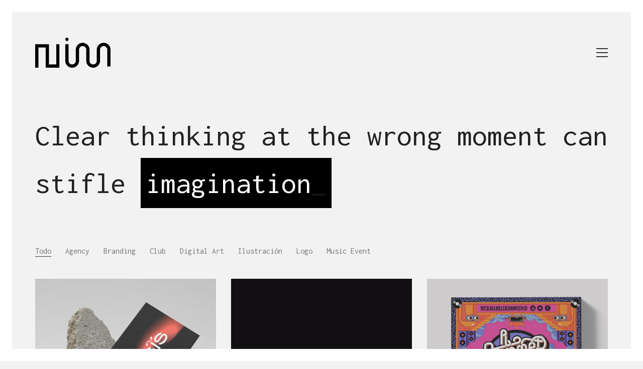

--- FILE ---
content_type: text/html; charset=UTF-8
request_url: https://naranjaimpar.com/
body_size: 18520
content:
<!DOCTYPE html>

<html class="no-js" lang="es">
<head>
    <meta charset="UTF-8">
    <meta name="viewport" content="width=device-width, initial-scale=1.0">

	<title>Portfolio Naranja Impar &#8211; Portfolio de Naranja</title>
<link rel="preconnect" href="https://fonts.googleapis.com">
<link rel="preconnect" href="https://fonts.gstatic.com" crossorigin>
<link rel="preload" href="https://fonts.gstatic.com/s/inconsolata/v21/QldgNThLqRwH-OJ1UHjlKENVzkWGVkL3GZQmAwLYxYWI2qfdm7Lpp4U8WR32kXWdycuJDA.woff" as="font" type="font/woff" crossorigin>
<link rel="preload" href="https://fonts.gstatic.com/s/unicaone/v8/DPEuYwWHyAYGVTSmalsRcd3emkUrFQ.woff2" as="font" type="font/woff2" crossorigin>
<meta name='robots' content='max-image-preview:large' />
<link rel='dns-prefetch' href='//fonts.googleapis.com' />
<link rel="alternate" type="application/rss+xml" title="Portfolio Naranja Impar &raquo; Feed" href="https://naranjaimpar.com/feed/" />
<link rel="alternate" type="application/rss+xml" title="Portfolio Naranja Impar &raquo; Feed de los comentarios" href="https://naranjaimpar.com/comments/feed/" />
<link rel="alternate" type="application/rss+xml" title="Portfolio Naranja Impar &raquo; Comentario Home del feed" href="https://naranjaimpar.com/home/feed/" />
<link rel="alternate" title="oEmbed (JSON)" type="application/json+oembed" href="https://naranjaimpar.com/wp-json/oembed/1.0/embed?url=https%3A%2F%2Fnaranjaimpar.com%2F" />
<link rel="alternate" title="oEmbed (XML)" type="text/xml+oembed" href="https://naranjaimpar.com/wp-json/oembed/1.0/embed?url=https%3A%2F%2Fnaranjaimpar.com%2F&#038;format=xml" />
    <meta property="og:type" content="article">
    <meta property="og:title" content="Home">
    <meta property="og:url" content="https://naranjaimpar.com/">
    <meta property="og:site_name" content="Portfolio Naranja Impar">

	
	        <meta property="og:image" content="https://naranjaimpar.com/wp-content/uploads/Portfolio-Naranja-Impar.jpg">
        <link itemprop="image" href="https://naranjaimpar.com/wp-content/uploads/Portfolio-Naranja-Impar.jpg">

		            <!--
		  <PageMap>
		    <DataObject type="thumbnail">
		      <Attribute name="src" value="https://naranjaimpar.com/wp-content/uploads/Portfolio-Naranja-Impar-150x150.jpg"/>
		      <Attribute name="width" value="150"/>
		      <Attribute name="height" value="150"/>
		    </DataObject>
		  </PageMap>
		-->
		
	<style id='wp-img-auto-sizes-contain-inline-css'>
img:is([sizes=auto i],[sizes^="auto," i]){contain-intrinsic-size:3000px 1500px}
/*# sourceURL=wp-img-auto-sizes-contain-inline-css */
</style>
<link rel='stylesheet' id='layerslider-css' href='https://naranjaimpar.com/wp-content/plugins/LayerSlider/assets/static/layerslider/css/layerslider.css?ver=7.7.11' media='all' />
<style id='wp-emoji-styles-inline-css'>

	img.wp-smiley, img.emoji {
		display: inline !important;
		border: none !important;
		box-shadow: none !important;
		height: 1em !important;
		width: 1em !important;
		margin: 0 0.07em !important;
		vertical-align: -0.1em !important;
		background: none !important;
		padding: 0 !important;
	}
/*# sourceURL=wp-emoji-styles-inline-css */
</style>
<style id='wp-block-library-inline-css'>
:root{--wp-block-synced-color:#7a00df;--wp-block-synced-color--rgb:122,0,223;--wp-bound-block-color:var(--wp-block-synced-color);--wp-editor-canvas-background:#ddd;--wp-admin-theme-color:#007cba;--wp-admin-theme-color--rgb:0,124,186;--wp-admin-theme-color-darker-10:#006ba1;--wp-admin-theme-color-darker-10--rgb:0,107,160.5;--wp-admin-theme-color-darker-20:#005a87;--wp-admin-theme-color-darker-20--rgb:0,90,135;--wp-admin-border-width-focus:2px}@media (min-resolution:192dpi){:root{--wp-admin-border-width-focus:1.5px}}.wp-element-button{cursor:pointer}:root .has-very-light-gray-background-color{background-color:#eee}:root .has-very-dark-gray-background-color{background-color:#313131}:root .has-very-light-gray-color{color:#eee}:root .has-very-dark-gray-color{color:#313131}:root .has-vivid-green-cyan-to-vivid-cyan-blue-gradient-background{background:linear-gradient(135deg,#00d084,#0693e3)}:root .has-purple-crush-gradient-background{background:linear-gradient(135deg,#34e2e4,#4721fb 50%,#ab1dfe)}:root .has-hazy-dawn-gradient-background{background:linear-gradient(135deg,#faaca8,#dad0ec)}:root .has-subdued-olive-gradient-background{background:linear-gradient(135deg,#fafae1,#67a671)}:root .has-atomic-cream-gradient-background{background:linear-gradient(135deg,#fdd79a,#004a59)}:root .has-nightshade-gradient-background{background:linear-gradient(135deg,#330968,#31cdcf)}:root .has-midnight-gradient-background{background:linear-gradient(135deg,#020381,#2874fc)}:root{--wp--preset--font-size--normal:16px;--wp--preset--font-size--huge:42px}.has-regular-font-size{font-size:1em}.has-larger-font-size{font-size:2.625em}.has-normal-font-size{font-size:var(--wp--preset--font-size--normal)}.has-huge-font-size{font-size:var(--wp--preset--font-size--huge)}.has-text-align-center{text-align:center}.has-text-align-left{text-align:left}.has-text-align-right{text-align:right}.has-fit-text{white-space:nowrap!important}#end-resizable-editor-section{display:none}.aligncenter{clear:both}.items-justified-left{justify-content:flex-start}.items-justified-center{justify-content:center}.items-justified-right{justify-content:flex-end}.items-justified-space-between{justify-content:space-between}.screen-reader-text{border:0;clip-path:inset(50%);height:1px;margin:-1px;overflow:hidden;padding:0;position:absolute;width:1px;word-wrap:normal!important}.screen-reader-text:focus{background-color:#ddd;clip-path:none;color:#444;display:block;font-size:1em;height:auto;left:5px;line-height:normal;padding:15px 23px 14px;text-decoration:none;top:5px;width:auto;z-index:100000}html :where(.has-border-color){border-style:solid}html :where([style*=border-top-color]){border-top-style:solid}html :where([style*=border-right-color]){border-right-style:solid}html :where([style*=border-bottom-color]){border-bottom-style:solid}html :where([style*=border-left-color]){border-left-style:solid}html :where([style*=border-width]){border-style:solid}html :where([style*=border-top-width]){border-top-style:solid}html :where([style*=border-right-width]){border-right-style:solid}html :where([style*=border-bottom-width]){border-bottom-style:solid}html :where([style*=border-left-width]){border-left-style:solid}html :where(img[class*=wp-image-]){height:auto;max-width:100%}:where(figure){margin:0 0 1em}html :where(.is-position-sticky){--wp-admin--admin-bar--position-offset:var(--wp-admin--admin-bar--height,0px)}@media screen and (max-width:600px){html :where(.is-position-sticky){--wp-admin--admin-bar--position-offset:0px}}

/*# sourceURL=wp-block-library-inline-css */
</style><style id='global-styles-inline-css'>
:root{--wp--preset--aspect-ratio--square: 1;--wp--preset--aspect-ratio--4-3: 4/3;--wp--preset--aspect-ratio--3-4: 3/4;--wp--preset--aspect-ratio--3-2: 3/2;--wp--preset--aspect-ratio--2-3: 2/3;--wp--preset--aspect-ratio--16-9: 16/9;--wp--preset--aspect-ratio--9-16: 9/16;--wp--preset--color--black: #000000;--wp--preset--color--cyan-bluish-gray: #abb8c3;--wp--preset--color--white: #ffffff;--wp--preset--color--pale-pink: #f78da7;--wp--preset--color--vivid-red: #cf2e2e;--wp--preset--color--luminous-vivid-orange: #ff6900;--wp--preset--color--luminous-vivid-amber: #fcb900;--wp--preset--color--light-green-cyan: #7bdcb5;--wp--preset--color--vivid-green-cyan: #00d084;--wp--preset--color--pale-cyan-blue: #8ed1fc;--wp--preset--color--vivid-cyan-blue: #0693e3;--wp--preset--color--vivid-purple: #9b51e0;--wp--preset--gradient--vivid-cyan-blue-to-vivid-purple: linear-gradient(135deg,rgb(6,147,227) 0%,rgb(155,81,224) 100%);--wp--preset--gradient--light-green-cyan-to-vivid-green-cyan: linear-gradient(135deg,rgb(122,220,180) 0%,rgb(0,208,130) 100%);--wp--preset--gradient--luminous-vivid-amber-to-luminous-vivid-orange: linear-gradient(135deg,rgb(252,185,0) 0%,rgb(255,105,0) 100%);--wp--preset--gradient--luminous-vivid-orange-to-vivid-red: linear-gradient(135deg,rgb(255,105,0) 0%,rgb(207,46,46) 100%);--wp--preset--gradient--very-light-gray-to-cyan-bluish-gray: linear-gradient(135deg,rgb(238,238,238) 0%,rgb(169,184,195) 100%);--wp--preset--gradient--cool-to-warm-spectrum: linear-gradient(135deg,rgb(74,234,220) 0%,rgb(151,120,209) 20%,rgb(207,42,186) 40%,rgb(238,44,130) 60%,rgb(251,105,98) 80%,rgb(254,248,76) 100%);--wp--preset--gradient--blush-light-purple: linear-gradient(135deg,rgb(255,206,236) 0%,rgb(152,150,240) 100%);--wp--preset--gradient--blush-bordeaux: linear-gradient(135deg,rgb(254,205,165) 0%,rgb(254,45,45) 50%,rgb(107,0,62) 100%);--wp--preset--gradient--luminous-dusk: linear-gradient(135deg,rgb(255,203,112) 0%,rgb(199,81,192) 50%,rgb(65,88,208) 100%);--wp--preset--gradient--pale-ocean: linear-gradient(135deg,rgb(255,245,203) 0%,rgb(182,227,212) 50%,rgb(51,167,181) 100%);--wp--preset--gradient--electric-grass: linear-gradient(135deg,rgb(202,248,128) 0%,rgb(113,206,126) 100%);--wp--preset--gradient--midnight: linear-gradient(135deg,rgb(2,3,129) 0%,rgb(40,116,252) 100%);--wp--preset--font-size--small: 13px;--wp--preset--font-size--medium: 20px;--wp--preset--font-size--large: 36px;--wp--preset--font-size--x-large: 42px;--wp--preset--spacing--20: 0.44rem;--wp--preset--spacing--30: 0.67rem;--wp--preset--spacing--40: 1rem;--wp--preset--spacing--50: 1.5rem;--wp--preset--spacing--60: 2.25rem;--wp--preset--spacing--70: 3.38rem;--wp--preset--spacing--80: 5.06rem;--wp--preset--shadow--natural: 6px 6px 9px rgba(0, 0, 0, 0.2);--wp--preset--shadow--deep: 12px 12px 50px rgba(0, 0, 0, 0.4);--wp--preset--shadow--sharp: 6px 6px 0px rgba(0, 0, 0, 0.2);--wp--preset--shadow--outlined: 6px 6px 0px -3px rgb(255, 255, 255), 6px 6px rgb(0, 0, 0);--wp--preset--shadow--crisp: 6px 6px 0px rgb(0, 0, 0);}:where(.is-layout-flex){gap: 0.5em;}:where(.is-layout-grid){gap: 0.5em;}body .is-layout-flex{display: flex;}.is-layout-flex{flex-wrap: wrap;align-items: center;}.is-layout-flex > :is(*, div){margin: 0;}body .is-layout-grid{display: grid;}.is-layout-grid > :is(*, div){margin: 0;}:where(.wp-block-columns.is-layout-flex){gap: 2em;}:where(.wp-block-columns.is-layout-grid){gap: 2em;}:where(.wp-block-post-template.is-layout-flex){gap: 1.25em;}:where(.wp-block-post-template.is-layout-grid){gap: 1.25em;}.has-black-color{color: var(--wp--preset--color--black) !important;}.has-cyan-bluish-gray-color{color: var(--wp--preset--color--cyan-bluish-gray) !important;}.has-white-color{color: var(--wp--preset--color--white) !important;}.has-pale-pink-color{color: var(--wp--preset--color--pale-pink) !important;}.has-vivid-red-color{color: var(--wp--preset--color--vivid-red) !important;}.has-luminous-vivid-orange-color{color: var(--wp--preset--color--luminous-vivid-orange) !important;}.has-luminous-vivid-amber-color{color: var(--wp--preset--color--luminous-vivid-amber) !important;}.has-light-green-cyan-color{color: var(--wp--preset--color--light-green-cyan) !important;}.has-vivid-green-cyan-color{color: var(--wp--preset--color--vivid-green-cyan) !important;}.has-pale-cyan-blue-color{color: var(--wp--preset--color--pale-cyan-blue) !important;}.has-vivid-cyan-blue-color{color: var(--wp--preset--color--vivid-cyan-blue) !important;}.has-vivid-purple-color{color: var(--wp--preset--color--vivid-purple) !important;}.has-black-background-color{background-color: var(--wp--preset--color--black) !important;}.has-cyan-bluish-gray-background-color{background-color: var(--wp--preset--color--cyan-bluish-gray) !important;}.has-white-background-color{background-color: var(--wp--preset--color--white) !important;}.has-pale-pink-background-color{background-color: var(--wp--preset--color--pale-pink) !important;}.has-vivid-red-background-color{background-color: var(--wp--preset--color--vivid-red) !important;}.has-luminous-vivid-orange-background-color{background-color: var(--wp--preset--color--luminous-vivid-orange) !important;}.has-luminous-vivid-amber-background-color{background-color: var(--wp--preset--color--luminous-vivid-amber) !important;}.has-light-green-cyan-background-color{background-color: var(--wp--preset--color--light-green-cyan) !important;}.has-vivid-green-cyan-background-color{background-color: var(--wp--preset--color--vivid-green-cyan) !important;}.has-pale-cyan-blue-background-color{background-color: var(--wp--preset--color--pale-cyan-blue) !important;}.has-vivid-cyan-blue-background-color{background-color: var(--wp--preset--color--vivid-cyan-blue) !important;}.has-vivid-purple-background-color{background-color: var(--wp--preset--color--vivid-purple) !important;}.has-black-border-color{border-color: var(--wp--preset--color--black) !important;}.has-cyan-bluish-gray-border-color{border-color: var(--wp--preset--color--cyan-bluish-gray) !important;}.has-white-border-color{border-color: var(--wp--preset--color--white) !important;}.has-pale-pink-border-color{border-color: var(--wp--preset--color--pale-pink) !important;}.has-vivid-red-border-color{border-color: var(--wp--preset--color--vivid-red) !important;}.has-luminous-vivid-orange-border-color{border-color: var(--wp--preset--color--luminous-vivid-orange) !important;}.has-luminous-vivid-amber-border-color{border-color: var(--wp--preset--color--luminous-vivid-amber) !important;}.has-light-green-cyan-border-color{border-color: var(--wp--preset--color--light-green-cyan) !important;}.has-vivid-green-cyan-border-color{border-color: var(--wp--preset--color--vivid-green-cyan) !important;}.has-pale-cyan-blue-border-color{border-color: var(--wp--preset--color--pale-cyan-blue) !important;}.has-vivid-cyan-blue-border-color{border-color: var(--wp--preset--color--vivid-cyan-blue) !important;}.has-vivid-purple-border-color{border-color: var(--wp--preset--color--vivid-purple) !important;}.has-vivid-cyan-blue-to-vivid-purple-gradient-background{background: var(--wp--preset--gradient--vivid-cyan-blue-to-vivid-purple) !important;}.has-light-green-cyan-to-vivid-green-cyan-gradient-background{background: var(--wp--preset--gradient--light-green-cyan-to-vivid-green-cyan) !important;}.has-luminous-vivid-amber-to-luminous-vivid-orange-gradient-background{background: var(--wp--preset--gradient--luminous-vivid-amber-to-luminous-vivid-orange) !important;}.has-luminous-vivid-orange-to-vivid-red-gradient-background{background: var(--wp--preset--gradient--luminous-vivid-orange-to-vivid-red) !important;}.has-very-light-gray-to-cyan-bluish-gray-gradient-background{background: var(--wp--preset--gradient--very-light-gray-to-cyan-bluish-gray) !important;}.has-cool-to-warm-spectrum-gradient-background{background: var(--wp--preset--gradient--cool-to-warm-spectrum) !important;}.has-blush-light-purple-gradient-background{background: var(--wp--preset--gradient--blush-light-purple) !important;}.has-blush-bordeaux-gradient-background{background: var(--wp--preset--gradient--blush-bordeaux) !important;}.has-luminous-dusk-gradient-background{background: var(--wp--preset--gradient--luminous-dusk) !important;}.has-pale-ocean-gradient-background{background: var(--wp--preset--gradient--pale-ocean) !important;}.has-electric-grass-gradient-background{background: var(--wp--preset--gradient--electric-grass) !important;}.has-midnight-gradient-background{background: var(--wp--preset--gradient--midnight) !important;}.has-small-font-size{font-size: var(--wp--preset--font-size--small) !important;}.has-medium-font-size{font-size: var(--wp--preset--font-size--medium) !important;}.has-large-font-size{font-size: var(--wp--preset--font-size--large) !important;}.has-x-large-font-size{font-size: var(--wp--preset--font-size--x-large) !important;}
/*# sourceURL=global-styles-inline-css */
</style>

<style id='classic-theme-styles-inline-css'>
/*! This file is auto-generated */
.wp-block-button__link{color:#fff;background-color:#32373c;border-radius:9999px;box-shadow:none;text-decoration:none;padding:calc(.667em + 2px) calc(1.333em + 2px);font-size:1.125em}.wp-block-file__button{background:#32373c;color:#fff;text-decoration:none}
/*# sourceURL=/wp-includes/css/classic-themes.min.css */
</style>
<link rel='stylesheet' id='ct.sizeguide.css-css' href='https://naranjaimpar.com/wp-content/plugins/ct-size-guide/assets/css/ct.sizeguide.css?ver=6.9' media='all' />
<link rel='stylesheet' id='ct.sizeguide.style.css-css' href='https://naranjaimpar.com/wp-content/plugins/ct-size-guide/assets/css/ct.sizeguide.style1.css?ver=6.9' media='all' />
<link rel='stylesheet' id='magnific.popup.css-css' href='https://naranjaimpar.com/wp-content/plugins/ct-size-guide/assets/css/magnific.popup.css?ver=6.9' media='all' />
<link rel='stylesheet' id='ct.sizeguide.icon.css-css' href='https://naranjaimpar.com/wp-content/plugins/ct-size-guide/assets/css/ct.sizeguide.icon.css?ver=6.9' media='all' />
<link rel='stylesheet' id='ct.sizeguide.fontawesome.css-css' href='https://naranjaimpar.com/wp-content/plugins/ct-size-guide/assets/css/font-awesome.min.css?ver=6.9' media='all' />
<link rel='stylesheet' id='ct.sizeguide.fontawesome.iconfield.css-css' href='https://naranjaimpar.com/wp-content/plugins/ct-size-guide/assets/css/fa-icon-field.css?ver=6.9' media='all' />
<link rel='stylesheet' id='js_composer_front-css' href='https://naranjaimpar.com/wp-content/plugins/js_composer/assets/css/js_composer.min.css?ver=7.0' media='all' />
<link rel='stylesheet' id='kalium-bootstrap-css-css' href='https://naranjaimpar.com/wp-content/themes/kalium/assets/css/bootstrap.min.css?ver=3.10.001' media='all' />
<link rel='stylesheet' id='kalium-theme-base-css-css' href='https://naranjaimpar.com/wp-content/themes/kalium/assets/css/base.min.css?ver=3.10.001' media='all' />
<link rel='stylesheet' id='kalium-theme-style-new-css-css' href='https://naranjaimpar.com/wp-content/themes/kalium/assets/css/new/style.min.css?ver=3.10.001' media='all' />
<link rel='stylesheet' id='kalium-theme-other-css-css' href='https://naranjaimpar.com/wp-content/themes/kalium/assets/css/other.min.css?ver=3.10.001' media='all' />
<link rel='stylesheet' id='kalium-theme-portfolio-css-css' href='https://naranjaimpar.com/wp-content/themes/kalium/assets/css/portfolio.min.css?ver=3.10.001' media='all' />
<link rel='stylesheet' id='kalium-style-css-css' href='https://naranjaimpar.com/wp-content/themes/kalium/style.css?ver=3.10.001' media='all' />
<link rel='stylesheet' id='custom-skin-css' href='https://naranjaimpar.com/wp-content/themes/kalium-child-agency/custom-skin.css?ver=37159ea800bcad321bb0f5534ca72337' media='all' />
<link rel='stylesheet' id='kalium-child-css' href='https://naranjaimpar.com/wp-content/themes/kalium-child-agency/style.css?ver=6.9' media='all' />
<link rel='stylesheet' id='typolab-inconsolata-font-font-1-css' href='https://fonts.googleapis.com/css2?family=Inconsolata&#038;display=swap&#038;ver=3.10' media='all' />
<link rel='stylesheet' id='typolab-unica-one-font-font-2-css' href='https://fonts.googleapis.com/css2?family=Unica+One&#038;display=swap&#038;ver=3.10' media='all' />
    <script type="text/javascript">
		var ajaxurl = ajaxurl || 'https://naranjaimpar.com/wp-admin/admin-ajax.php';
		    </script>
	
<style data-custom-selectors>body, p{font-family:"Inconsolata";font-style:normal;font-weight:normal}.wpb_wrapper .auto-type-element{font-family:"Inconsolata";font-style:normal;font-weight:normal;font-size:60px}@media screen and (max-width:768px){.wpb_wrapper .auto-type-element{font-size:30px}}</style>
<style data-custom-selectors>h1, .h1, .page-heading h1, h2, .h2, .page-heading h2, h3, .h3, .page-heading h3, h4, .h4, .page-heading h4, h5, .h5, .page-heading h5, h6, .h6, .page-heading h6{font-family:"Unica One";font-style:normal;font-weight:normal;text-transform:uppercase}.button{font-family:"Unica One";font-style:normal;font-weight:normal;text-transform:uppercase}.blog-posts .post-item .post-details .post-title{font-family:"Unica One";font-style:normal;font-weight:normal;text-transform:uppercase;font-size:28px}.post-navigation--label strong{font-family:"Unica One";font-style:normal;font-weight:normal;text-transform:uppercase}.single-post .post .post-share-networks .share-title{font-family:"Unica One";font-style:normal;font-weight:normal;text-transform:uppercase}</style><script type="text/javascript" src="https://naranjaimpar.com/wp-includes/js/jquery/jquery.min.js?ver=3.7.1" id="jquery-core-js"></script>
<script type="text/javascript" src="https://naranjaimpar.com/wp-content/plugins/enable-jquery-migrate-helper/js/jquery-migrate/jquery-migrate-3.4.1-wp.js?ver=3.4.1-wp" id="jquery-migrate-js"></script>
<script type="text/javascript" src="https://naranjaimpar.com/wp-content/plugins/ct-size-guide/assets/js/magnific.popup.js?ver=6.9" id="magnific.popup.js-js"></script>
<script type="text/javascript" src="https://naranjaimpar.com/wp-content/plugins/ct-size-guide/assets/js/ct.sg.front.js?ver=6.9" id="ct.sg.front.js-js"></script>
<script></script><meta name="generator" content="Powered by LayerSlider 7.7.11 - Build Heros, Sliders, and Popups. Create Animations and Beautiful, Rich Web Content as Easy as Never Before on WordPress." />
<!-- LayerSlider updates and docs at: https://layerslider.com -->
<link rel="https://api.w.org/" href="https://naranjaimpar.com/wp-json/" /><link rel="alternate" title="JSON" type="application/json" href="https://naranjaimpar.com/wp-json/wp/v2/pages/3379" /><link rel="EditURI" type="application/rsd+xml" title="RSD" href="https://naranjaimpar.com/xmlrpc.php?rsd" />
<meta name="generator" content="WordPress 6.9" />
<link rel="canonical" href="https://naranjaimpar.com/" />
<link rel='shortlink' href='https://naranjaimpar.com/' />

        <script type="text/javascript">
            var jQueryMigrateHelperHasSentDowngrade = false;

			window.onerror = function( msg, url, line, col, error ) {
				// Break out early, do not processing if a downgrade reqeust was already sent.
				if ( jQueryMigrateHelperHasSentDowngrade ) {
					return true;
                }

				var xhr = new XMLHttpRequest();
				var nonce = '66dafa763d';
				var jQueryFunctions = [
					'andSelf',
					'browser',
					'live',
					'boxModel',
					'support.boxModel',
					'size',
					'swap',
					'clean',
					'sub',
                ];
				var match_pattern = /\)\.(.+?) is not a function/;
                var erroredFunction = msg.match( match_pattern );

                // If there was no matching functions, do not try to downgrade.
                if ( null === erroredFunction || typeof erroredFunction !== 'object' || typeof erroredFunction[1] === "undefined" || -1 === jQueryFunctions.indexOf( erroredFunction[1] ) ) {
                    return true;
                }

                // Set that we've now attempted a downgrade request.
                jQueryMigrateHelperHasSentDowngrade = true;

				xhr.open( 'POST', 'https://naranjaimpar.com/wp-admin/admin-ajax.php' );
				xhr.setRequestHeader( 'Content-Type', 'application/x-www-form-urlencoded' );
				xhr.onload = function () {
					var response,
                        reload = false;

					if ( 200 === xhr.status ) {
                        try {
                        	response = JSON.parse( xhr.response );

                        	reload = response.data.reload;
                        } catch ( e ) {
                        	reload = false;
                        }
                    }

					// Automatically reload the page if a deprecation caused an automatic downgrade, ensure visitors get the best possible experience.
					if ( reload ) {
						location.reload();
                    }
				};

				xhr.send( encodeURI( 'action=jquery-migrate-downgrade-version&_wpnonce=' + nonce ) );

				// Suppress error alerts in older browsers
				return true;
			}
        </script>

							<link rel="shortcut icon" href="https://naranjaimpar.com/wp-content/uploads/Naranja-Impar-FAV-64x64-1.png">
							<link rel="apple-touch-icon" href="https://naranjaimpar.com/wp-content/uploads/Naranja-Impar-FAV-114x114-1.png">
			<link rel="apple-touch-icon" sizes="180x180" href="https://naranjaimpar.com/wp-content/uploads/Naranja-Impar-FAV-114x114-1.png">
				<script>var mobile_menu_breakpoint = 768;</script><style data-appended-custom-css="true">@media screen and (min-width:769px) { .mobile-menu-wrapper,.mobile-menu-overlay,.header-block__item--mobile-menu-toggle {display: none;} }</style><style data-appended-custom-css="true">@media screen and (max-width:768px) { .header-block__item--standard-menu-container {display: none;} }</style><style>.recentcomments a{display:inline !important;padding:0 !important;margin:0 !important;}</style><meta name="generator" content="Powered by WPBakery Page Builder - drag and drop page builder for WordPress."/>
<style type="text/css" data-type="vc_shortcodes-custom-css">.vc_custom_1508770226721{padding-top: 40px !important;padding-bottom: 40px !important;}</style><noscript><style> .wpb_animate_when_almost_visible { opacity: 1; }</style></noscript><link rel='stylesheet' id='vc_animate-css-css' href='https://naranjaimpar.com/wp-content/plugins/js_composer/assets/lib/bower/animate-css/animate.min.css?ver=7.0' media='all' />
<link rel='stylesheet' id='kalium-fontawesome-css-css' href='https://naranjaimpar.com/wp-content/themes/kalium/assets/vendors/font-awesome/css/all.min.css?ver=3.10.001' media='all' />
</head>
<body class="home wp-singular page-template-default page page-id-3379 wp-theme-kalium wp-child-theme-kalium-child-agency has-page-borders has-fixed-footer wpb-js-composer js-comp-ver-7.0 vc_responsive">

<style data-appended-custom-css="true">.page-border > .top-border, .page-border > .right-border, .page-border > .bottom-border, .page-border > .left-border {padding: 12px; background: #ffffff !important;}</style><style data-appended-custom-css="true">@media screen and (min-width: 768px) { body > .wrapper, .top-menu-container, .portfolio-description-container, .single-portfolio-holder .portfolio-navigation, .portfolio-slider-nav, .site-footer, .woocommerce-demo-store .woocommerce-store-notice, .fullscreen-menu-footer {margin: 24px;} }</style><style data-appended-custom-css="true">@media screen and (min-width: 992px) { .site-footer.fixed-footer {left: 24px; right: 24px;} }</style><style data-appended-custom-css="true">.main-header.fullwidth-header, demo_store, .nivo-lightbox-theme-default .nivo-lightbox-close {margin-left: 24px; margin-right: 24px;}</style><style data-appended-custom-css="true">.nivo-lightbox-theme-default .nivo-lightbox-close {margin-top: 24px; margin-top: 24px;}</style><style data-appended-custom-css="true">body {height: calc(100% - 48px); min-height: calc(100% - 48px);}</style><style data-appended-custom-css="true">.has-page-borders.has-fixed-footer .wrapper {min-height: calc(100vh - 48px);}</style><div class="page-border" data-wow-duration="0.7s" data-wow-delay="0.2s">
	<div class="top-border"></div>
	<div class="right-border"></div>
	<div class="bottom-border"></div>
	<div class="left-border"></div>
</div>
<div class="mobile-menu-wrapper mobile-menu-fullscreen">

    <div class="mobile-menu-container">

		<ul id="menu-main-menu" class="menu"><li id="menu-item-4907" class="menu-item menu-item-type-post_type menu-item-object-page menu-item-home current-menu-item page_item page-item-3379 current_page_item menu-item-4907"><a href="https://naranjaimpar.com/" aria-current="page">Home</a></li>
<li id="menu-item-3587" class="menu-item menu-item-type-post_type menu-item-object-page menu-item-3587"><a href="https://naranjaimpar.com/portfolio/">Portfolio</a></li>
<li id="menu-item-4909" class="menu-item menu-item-type-post_type menu-item-object-page menu-item-4909"><a href="https://naranjaimpar.com/clients/">Clients</a></li>
<li id="menu-item-4272" class="menu-item menu-item-type-post_type menu-item-object-page menu-item-4272"><a href="https://naranjaimpar.com/about-me/">About Me</a></li>
<li id="menu-item-4912" class="menu-item menu-item-type-post_type menu-item-object-page menu-item-4912"><a href="https://naranjaimpar.com/contact/">Contact</a></li>
</ul>
		            <form role="search" method="get" class="search-form" action="https://naranjaimpar.com/">
                <input type="search" class="search-field" placeholder="Buscar..." value="" name="s" id="search_mobile_inp"/>

                <label for="search_mobile_inp">
                    <i class="fa fa-search"></i>
                </label>

                <input type="submit" class="search-submit" value="Ir"/>
            </form>
		
		            <a href="#" class="mobile-menu-close-link toggle-bars exit menu-skin-light">
				        <span class="toggle-bars__column">
            <span class="toggle-bars__bar-lines">
                <span class="toggle-bars__bar-line toggle-bars__bar-line--top"></span>
                <span class="toggle-bars__bar-line toggle-bars__bar-line--middle"></span>
                <span class="toggle-bars__bar-line toggle-bars__bar-line--bottom"></span>
            </span>
        </span>
		            </a>
		
		
    </div>

</div>

<div class="mobile-menu-overlay"></div><div class="sidebar-menu-wrapper menu-type-sidebar-menu sidebar-alignment-right menu-skin-main">
	<div class="sidebar-menu-container">
		
		<a class="sidebar-menu-close" href="#"></a>
		
				<div class="sidebar-main-menu">
			<nav class="nav-container-main-menu"><ul id="menu-main-menu-1" class="menu"><li class="menu-item menu-item-type-post_type menu-item-object-page menu-item-home current-menu-item page_item page-item-3379 current_page_item menu-item-4907"><a href="https://naranjaimpar.com/" aria-current="page"><span>Home</span></a></li>
<li class="menu-item menu-item-type-post_type menu-item-object-page menu-item-3587"><a href="https://naranjaimpar.com/portfolio/"><span>Portfolio</span></a></li>
<li class="menu-item menu-item-type-post_type menu-item-object-page menu-item-4909"><a href="https://naranjaimpar.com/clients/"><span>Clients</span></a></li>
<li class="menu-item menu-item-type-post_type menu-item-object-page menu-item-4272"><a href="https://naranjaimpar.com/about-me/"><span>About Me</span></a></li>
<li class="menu-item menu-item-type-post_type menu-item-object-page menu-item-4912"><a href="https://naranjaimpar.com/contact/"><span>Contact</span></a></li>
</ul></nav>		</div>
				
				<div class="sidebar-menu-widgets blog-sidebar">
			<div id="search-3" class="widget widget_search"><div class="widget_search widget">
    <form role="search" method="get" class="search-form search-bar" action="https://naranjaimpar.com">
        <label>
            <span class="screen-reader-text">Search for:</span>
            <input type="search" class="form-control search-field" placeholder="Buscar..." value="" name="s" title="Search for:"/>
        </label>
        <input type="submit" class="search-submit go-button" value="Ir"/>
    </form>
</div>
</div>		</div>
				
	</div>
</div>

<div class="sidebar-menu-disabler"></div>
<div class="wrapper" id="main-wrapper">

	    <header class="site-header main-header menu-type-sidebar-menu">

		<div class="header-block">

	
	<div class="header-block__row-container container">

		<div class="header-block__row header-block__row--main">
			        <div class="header-block__column header-block__logo header-block--auto-grow">
			<style data-appended-custom-css="true">.logo-image {width:150px;height:61px;}</style>    <a href="https://naranjaimpar.com" class="header-logo logo-image">
		            <img src="https://naranjaimpar.com/wp-content/uploads/2020/07/Logo-NARANJA-IMPAR_v2.png" class="main-logo" width="150" height="61" alt="Portfolio Naranja Impar"/>
		    </a>
        </div>
		        <div class="header-block__column header-block--content-right header-block--align-right">

            <div class="header-block__items-row">
				<div class="header-block__item header-block__item--type-open-sidebar-menu"><a href="#" class="toggle-bars menu-skin-main" aria-label="Toggle navigation" data-action="sidebar-menu">        <span class="toggle-bars__column">
            <span class="toggle-bars__bar-lines">
                <span class="toggle-bars__bar-line toggle-bars__bar-line--top"></span>
                <span class="toggle-bars__bar-line toggle-bars__bar-line--middle"></span>
                <span class="toggle-bars__bar-line toggle-bars__bar-line--bottom"></span>
            </span>
        </span>
		</a></div>            </div>

        </div>
				</div>

	</div>

	
</div>

    </header>

    <div class="vc-container">
		<section class="wpb-content-wrapper"><div class="vc-row-container container"><div class="vc_row wpb_row vc_row-fluid"><div class="wpb_column vc_column_container vc_col-sm-12"><div class="vc_column-inner vc_custom_1508770226721"><div class="wpb_wrapper"><div class="auto-type-element ">
	Clear thinking at the
wrong moment can stifle <span class="block"><div class="lab-autotype-text-entry" id="el_696afb16e29b3"></div></span></div>

<script type="text/javascript">
	jQuery( document ).ready( function( $ ) {
		
		jQuery("#el_696afb16e29b3").typed({"cursorChar":"_","contentType":"html","loop":false,"loopCount":0,"typeSpeed":100,"backSpeed":50,"startDelay":300,"backDelay":500,"showCursor":true,"strings":["imagination","inspiration","talent","creativity"]});
			} );
</script>
</div></div></div></div></div><div class="vc-row-container container"><div class="vc_row wpb_row vc_row-fluid"><div class="wpb_animate_when_almost_visible wpb_fadeIn fadeIn wpb_column vc_column_container vc_col-sm-12"><div class="vc_column-inner"><div class="wpb_wrapper"><style data-appended-custom-css="true">.page-container > .row {margin: 0 -15px}</style><style data-appended-custom-css="true">.portfolio-holder.portfolio-loop-custom-item-spacing .type-portfolio[data-portfolio-item-id] {padding: 15px;}</style><style data-appended-custom-css="true">.portfolio-holder .portfolio-item.masonry-portfolio-item.has-post-thumbnail .masonry-box .masonry-thumb {margin: 15px;}</style><div id="portfolio-1-container" class="lab-portfolio-items portfolio-container-and-title portfolio-loop-layout-type-2  container">
	
	<div class="portfolio-title-holder portfolio-title-holder--update-category-descriptions">
	
	    <div class="pt-column pt-filters">
        <div class="product-filter">
            <ul class="portfolio-root-categories">
				                    <li class="portfolio-category-all active">
                        <a href="https://naranjaimpar.com/portfolio/" data-term="*" data-title="" data-term-description="">Todo</a>
                    </li>
				
				                    <li class="portfolio-category-item portfolio-category-agencia">
                        <a href="https://naranjaimpar.com/portfolio-category/agencia/"
                           data-term="agencia"  data-term-description="">Agency</a>
                    </li>
				                    <li class="portfolio-category-item portfolio-category-branding">
                        <a href="https://naranjaimpar.com/portfolio-category/branding/"
                           data-term="branding"  data-term-description="">Branding</a>
                    </li>
				                    <li class="portfolio-category-item portfolio-category-club">
                        <a href="https://naranjaimpar.com/portfolio-category/club/"
                           data-term="club"  data-term-description="">Club</a>
                    </li>
				                    <li class="portfolio-category-item portfolio-category-digital-art">
                        <a href="https://naranjaimpar.com/portfolio-category/digital-art/"
                           data-term="digital-art"  data-term-description="">Digital Art</a>
                    </li>
				                    <li class="portfolio-category-item portfolio-category-illustration">
                        <a href="https://naranjaimpar.com/portfolio-category/illustration/"
                           data-term="illustration"  data-term-description="">Ilustración</a>
                    </li>
				                    <li class="portfolio-category-item portfolio-category-logotipo">
                        <a href="https://naranjaimpar.com/portfolio-category/logotipo/"
                           data-term="logotipo"  data-term-description="">Logo</a>
                    </li>
				                    <li class="portfolio-category-item portfolio-category-music-event-club-festival">
                        <a href="https://naranjaimpar.com/portfolio-category/music-event-club-festival/"
                           data-term="music-event-club-festival"  data-term-description="">Music Event</a>
                    </li>
				            </ul>

			        </div>
    </div>
</div>	
	<div class="row">
		
				
		<div id="portfolio-1" class="portfolio-holder portfolio-type-2 sort-by-js is-masonry-layout portfolio-loop-custom-item-spacing">
			<div class="portfolio-item portfolio-item-type-2 has-padding w4 post-5132 portfolio type-portfolio status-publish has-post-thumbnail hentry portfolio_category-agencia portfolio_category-branding portfolio_category-logotipo" data-portfolio-item-id="5132" data-terms="agencia branding logotipo">

	
	
	
    <div class="item-box-container">
        <div class="item-box wow fadeInLab">
            <div class="thumb">
				                    <div class="hover-state padding hover-eff-fade-slide position-bottom-left hover-distanced hover-style-white opacity-yes">

						
                        <div class="info">
                            <h3>
                                <a href="https://naranjaimpar.com/portfolio/oasis-gran-canaria/" class="item-link" aria-label="Oasis Gran Canaria">
									Oasis Gran Canaria                                </a>
                            </h3>
							<p class="terms"><a href="https://naranjaimpar.com/portfolio-category/agencia/" data-term="agencia">
			Agency		</a>, <a href="https://naranjaimpar.com/portfolio-category/branding/" data-term="branding">
			Branding		</a>, <a href="https://naranjaimpar.com/portfolio-category/logotipo/" data-term="logotipo">
			Logo		</a></p>                        </div>
                    </div>
				
									                        <a href="https://naranjaimpar.com/portfolio/oasis-gran-canaria/" class="item-link" aria-label="Oasis Gran Canaria">
							<span class="image-placeholder" style="padding-bottom:100.00000000%;background-color:#eeeeee"><img width="655" height="655" class="attachment-portfolio-img-3 size-portfolio-img-3 img-5154 lazyload" alt="" data-src="https://naranjaimpar.com/wp-content/uploads/2023/09/COVER-OASIS-GRAN-CANARIA-naranja-impar-naranjaimpar-655x655.jpg" data-srcset="https://naranjaimpar.com/wp-content/uploads/2023/09/COVER-OASIS-GRAN-CANARIA-naranja-impar-naranjaimpar-655x655.jpg 655w, https://naranjaimpar.com/wp-content/uploads/2023/09/COVER-OASIS-GRAN-CANARIA-naranja-impar-naranjaimpar-300x300.jpg 300w, https://naranjaimpar.com/wp-content/uploads/2023/09/COVER-OASIS-GRAN-CANARIA-naranja-impar-naranjaimpar-1024x1024.jpg 1024w, https://naranjaimpar.com/wp-content/uploads/2023/09/COVER-OASIS-GRAN-CANARIA-naranja-impar-naranjaimpar-150x150.jpg 150w, https://naranjaimpar.com/wp-content/uploads/2023/09/COVER-OASIS-GRAN-CANARIA-naranja-impar-naranjaimpar-768x768.jpg 768w, https://naranjaimpar.com/wp-content/uploads/2023/09/COVER-OASIS-GRAN-CANARIA-naranja-impar-naranjaimpar-1536x1536.jpg 1536w, https://naranjaimpar.com/wp-content/uploads/2023/09/COVER-OASIS-GRAN-CANARIA-naranja-impar-naranjaimpar-2048x2048.jpg 2048w, https://naranjaimpar.com/wp-content/uploads/2023/09/COVER-OASIS-GRAN-CANARIA-naranja-impar-naranjaimpar-468x468.jpg 468w, https://naranjaimpar.com/wp-content/uploads/2023/09/COVER-OASIS-GRAN-CANARIA-naranja-impar-naranjaimpar-1612x1612.jpg 1612w, https://naranjaimpar.com/wp-content/uploads/2023/09/COVER-OASIS-GRAN-CANARIA-naranja-impar-naranjaimpar-1116x1116.jpg 1116w, https://naranjaimpar.com/wp-content/uploads/2023/09/COVER-OASIS-GRAN-CANARIA-naranja-impar-naranjaimpar-806x806.jpg 806w, https://naranjaimpar.com/wp-content/uploads/2023/09/COVER-OASIS-GRAN-CANARIA-naranja-impar-naranjaimpar-558x558.jpg 558w, https://naranjaimpar.com/wp-content/uploads/2023/09/COVER-OASIS-GRAN-CANARIA-naranja-impar-naranjaimpar-scaled-220x220.jpg 220w, https://naranjaimpar.com/wp-content/uploads/2023/09/COVER-OASIS-GRAN-CANARIA-naranja-impar-naranjaimpar-scaled-600x600.jpg 600w" data-sizes="(max-width: 655px) 100vw, 655px" /></span>                        </a>
									            </div>
        </div>
    </div>

	
</div>
<div class="portfolio-item portfolio-item-type-2 has-padding w4 post-5207 portfolio type-portfolio status-publish has-post-thumbnail hentry portfolio_category-branding portfolio_category-logotipo" data-portfolio-item-id="5207" data-terms="branding logotipo">

	
	
	
    <div class="item-box-container">
        <div class="item-box wow fadeInLab" data-wow-delay="0.15s">
            <div class="thumb">
				                    <div class="hover-state padding hover-eff-fade-slide position-bottom-left hover-distanced hover-style-white opacity-yes">

						
                        <div class="info">
                            <h3>
                                <a href="https://naranjaimpar.com/portfolio/logofolio-ii/" class="item-link" aria-label="LOGOFOLIO II">
									LOGOFOLIO II                                </a>
                            </h3>
							<p class="terms"><a href="https://naranjaimpar.com/portfolio-category/branding/" data-term="branding">
			Branding		</a>, <a href="https://naranjaimpar.com/portfolio-category/logotipo/" data-term="logotipo">
			Logo		</a></p>                        </div>
                    </div>
				
									                        <a href="https://naranjaimpar.com/portfolio/logofolio-ii/" class="item-link" aria-label="LOGOFOLIO II">
							<span class="image-placeholder" style="padding-bottom:100.00000000%;background-color:#eeeeee"><img width="1080" height="1080" class="attachment-full size-full img-5208 lazyload" alt="" data-src="https://naranjaimpar.com/wp-content/uploads/2023/09/PORTADA-WEB-LOGOTIPOS-NARANJA-IMPAR-2023_v1-01.gif" /></span>                        </a>
									            </div>
        </div>
    </div>

	
</div>
<div class="portfolio-item portfolio-item-type-2 has-padding w4 post-5182 portfolio type-portfolio status-publish has-post-thumbnail hentry portfolio_category-agencia portfolio_category-branding portfolio_category-illustration portfolio_category-music-event-club-festival" data-portfolio-item-id="5182" data-terms="agencia branding illustration music-event-club-festival">

	
	
	
    <div class="item-box-container">
        <div class="item-box wow fadeInLab" data-wow-delay="0.3s">
            <div class="thumb">
				                    <div class="hover-state padding hover-eff-fade-slide position-bottom-left hover-distanced hover-style-white opacity-yes">

						
                        <div class="info">
                            <h3>
                                <a href="https://naranjaimpar.com/portfolio/a-summer-story-festival/" class="item-link" aria-label="A Summer Story Festival">
									A Summer Story Festival                                </a>
                            </h3>
							<p class="terms"><a href="https://naranjaimpar.com/portfolio-category/agencia/" data-term="agencia">
			Agency		</a>, <a href="https://naranjaimpar.com/portfolio-category/branding/" data-term="branding">
			Branding		</a>, <a href="https://naranjaimpar.com/portfolio-category/illustration/" data-term="illustration">
			Ilustración		</a>, <a href="https://naranjaimpar.com/portfolio-category/music-event-club-festival/" data-term="music-event-club-festival">
			Music Event		</a></p>                        </div>
                    </div>
				
									                        <a href="https://naranjaimpar.com/portfolio/a-summer-story-festival/" class="item-link" aria-label="A Summer Story Festival">
							<span class="image-placeholder" style="padding-bottom:107.48091603%;background-color:#eeeeee"><img width="655" height="704" class="attachment-portfolio-img-3 size-portfolio-img-3 img-5204 lazyload" alt="" data-src="https://naranjaimpar.com/wp-content/uploads/2023/09/COVER-A-SUMMER-STORY-naranja-impar-naranjaimpar-655x704.jpg" data-srcset="https://naranjaimpar.com/wp-content/uploads/2023/09/COVER-A-SUMMER-STORY-naranja-impar-naranjaimpar-655x704.jpg 655w, https://naranjaimpar.com/wp-content/uploads/2023/09/COVER-A-SUMMER-STORY-naranja-impar-naranjaimpar-279x300.jpg 279w, https://naranjaimpar.com/wp-content/uploads/2023/09/COVER-A-SUMMER-STORY-naranja-impar-naranjaimpar-952x1024.jpg 952w, https://naranjaimpar.com/wp-content/uploads/2023/09/COVER-A-SUMMER-STORY-naranja-impar-naranjaimpar-768x826.jpg 768w, https://naranjaimpar.com/wp-content/uploads/2023/09/COVER-A-SUMMER-STORY-naranja-impar-naranjaimpar-1429x1536.jpg 1429w, https://naranjaimpar.com/wp-content/uploads/2023/09/COVER-A-SUMMER-STORY-naranja-impar-naranjaimpar-1905x2048.jpg 1905w, https://naranjaimpar.com/wp-content/uploads/2023/09/COVER-A-SUMMER-STORY-naranja-impar-naranjaimpar-1612x1733.jpg 1612w, https://naranjaimpar.com/wp-content/uploads/2023/09/COVER-A-SUMMER-STORY-naranja-impar-naranjaimpar-1116x1200.jpg 1116w, https://naranjaimpar.com/wp-content/uploads/2023/09/COVER-A-SUMMER-STORY-naranja-impar-naranjaimpar-806x867.jpg 806w, https://naranjaimpar.com/wp-content/uploads/2023/09/COVER-A-SUMMER-STORY-naranja-impar-naranjaimpar-558x600.jpg 558w, https://naranjaimpar.com/wp-content/uploads/2023/09/COVER-A-SUMMER-STORY-naranja-impar-naranjaimpar-scaled-600x645.jpg 600w" data-sizes="(max-width: 655px) 100vw, 655px" /></span>                        </a>
									            </div>
        </div>
    </div>

	
</div>
<div class="portfolio-item portfolio-item-type-2 has-padding w4 post-5075 portfolio type-portfolio status-publish has-post-thumbnail hentry portfolio_category-club portfolio_category-digital-art portfolio_category-illustration portfolio_category-music-event-club-festival" data-portfolio-item-id="5075" data-terms="club digital-art illustration music-event-club-festival">

	
	
	
    <div class="item-box-container">
        <div class="item-box wow fadeInLab" data-wow-delay="0.45s">
            <div class="thumb">
				                    <div class="hover-state padding hover-eff-fade-slide position-bottom-left hover-distanced hover-style-white opacity-yes">

						
                        <div class="info">
                            <h3>
                                <a href="https://naranjaimpar.com/portfolio/10-anos-de-posters/" class="item-link" aria-label="10 Años de Posters">
									10 Años de Posters                                </a>
                            </h3>
							<p class="terms"><a href="https://naranjaimpar.com/portfolio-category/club/" data-term="club">
			Club		</a>, <a href="https://naranjaimpar.com/portfolio-category/digital-art/" data-term="digital-art">
			Digital Art		</a>, <a href="https://naranjaimpar.com/portfolio-category/illustration/" data-term="illustration">
			Ilustración		</a>, <a href="https://naranjaimpar.com/portfolio-category/music-event-club-festival/" data-term="music-event-club-festival">
			Music Event		</a></p>                        </div>
                    </div>
				
									                        <a href="https://naranjaimpar.com/portfolio/10-anos-de-posters/" class="item-link" aria-label="10 Años de Posters">
							<span class="image-placeholder" style="padding-bottom:80.46296296%;background-color:#eeeeee"><img width="1080" height="869" class="attachment-full size-full img-5158 lazyload" alt="" data-src="https://naranjaimpar.com/wp-content/uploads/2023/09/PORTADA-web-GIF-naranjaimpar-CARTELES-POSTER-FLYERS-NARANJA-IMPAR-2023_v1.gif" /></span>                        </a>
									            </div>
        </div>
    </div>

	
</div>
<div class="portfolio-item portfolio-item-type-2 has-padding w4 post-5005 portfolio type-portfolio status-publish has-post-thumbnail hentry portfolio_category-agencia portfolio_category-branding portfolio_category-logotipo" data-portfolio-item-id="5005" data-terms="agencia branding logotipo">

	
	
	
    <div class="item-box-container">
        <div class="item-box wow fadeInLab" data-wow-delay="0.6s">
            <div class="thumb">
				                    <div class="hover-state padding hover-eff-fade-slide position-bottom-left hover-distanced hover-style-white opacity-yes">

						
                        <div class="info">
                            <h3>
                                <a href="https://naranjaimpar.com/portfolio/doseme-creacion-de-espacios/" class="item-link" aria-label="Doseme  Creación de Espacios">
									Doseme  Creación de Espacios                                </a>
                            </h3>
							<p class="terms"><a href="https://naranjaimpar.com/portfolio-category/agencia/" data-term="agencia">
			Agency		</a>, <a href="https://naranjaimpar.com/portfolio-category/branding/" data-term="branding">
			Branding		</a>, <a href="https://naranjaimpar.com/portfolio-category/logotipo/" data-term="logotipo">
			Logo		</a></p>                        </div>
                    </div>
				
									                        <a href="https://naranjaimpar.com/portfolio/doseme-creacion-de-espacios/" class="item-link" aria-label="Doseme  Creación de Espacios">
							<span class="image-placeholder" style="padding-bottom:82.29007634%;background-color:#eeeeee"><img width="655" height="539" class="attachment-portfolio-img-3 size-portfolio-img-3 img-5181 lazyload" alt="" data-src="https://naranjaimpar.com/wp-content/uploads/2023/09/COVER-DOSEME-ESTUDIO-CREACION-DE-ESPACIOS-COVER-BEHANCE-NARANJA-IMPAR-2023-655x539.jpg" data-srcset="https://naranjaimpar.com/wp-content/uploads/2023/09/COVER-DOSEME-ESTUDIO-CREACION-DE-ESPACIOS-COVER-BEHANCE-NARANJA-IMPAR-2023-655x539.jpg 655w, https://naranjaimpar.com/wp-content/uploads/2023/09/COVER-DOSEME-ESTUDIO-CREACION-DE-ESPACIOS-COVER-BEHANCE-NARANJA-IMPAR-2023-300x247.jpg 300w, https://naranjaimpar.com/wp-content/uploads/2023/09/COVER-DOSEME-ESTUDIO-CREACION-DE-ESPACIOS-COVER-BEHANCE-NARANJA-IMPAR-2023-1024x843.jpg 1024w, https://naranjaimpar.com/wp-content/uploads/2023/09/COVER-DOSEME-ESTUDIO-CREACION-DE-ESPACIOS-COVER-BEHANCE-NARANJA-IMPAR-2023-768x632.jpg 768w, https://naranjaimpar.com/wp-content/uploads/2023/09/COVER-DOSEME-ESTUDIO-CREACION-DE-ESPACIOS-COVER-BEHANCE-NARANJA-IMPAR-2023-1116x919.jpg 1116w, https://naranjaimpar.com/wp-content/uploads/2023/09/COVER-DOSEME-ESTUDIO-CREACION-DE-ESPACIOS-COVER-BEHANCE-NARANJA-IMPAR-2023-806x664.jpg 806w, https://naranjaimpar.com/wp-content/uploads/2023/09/COVER-DOSEME-ESTUDIO-CREACION-DE-ESPACIOS-COVER-BEHANCE-NARANJA-IMPAR-2023-558x459.jpg 558w, https://naranjaimpar.com/wp-content/uploads/2023/09/COVER-DOSEME-ESTUDIO-CREACION-DE-ESPACIOS-COVER-BEHANCE-NARANJA-IMPAR-2023-600x494.jpg 600w, https://naranjaimpar.com/wp-content/uploads/2023/09/COVER-DOSEME-ESTUDIO-CREACION-DE-ESPACIOS-COVER-BEHANCE-NARANJA-IMPAR-2023.jpg 1500w" data-sizes="(max-width: 655px) 100vw, 655px" /></span>                        </a>
									            </div>
        </div>
    </div>

	
</div>
<div class="portfolio-item portfolio-item-type-2 has-padding w4 post-5101 portfolio type-portfolio status-publish has-post-thumbnail hentry portfolio_category-club portfolio_category-digital-art portfolio_category-illustration portfolio_category-music-event-club-festival" data-portfolio-item-id="5101" data-terms="club digital-art illustration music-event-club-festival">

	
	
	
    <div class="item-box-container">
        <div class="item-box wow fadeInLab" data-wow-delay="0.75s">
            <div class="thumb">
				                    <div class="hover-state padding hover-eff-fade-slide position-bottom-left hover-distanced hover-style-white opacity-yes">

						
                        <div class="info">
                            <h3>
                                <a href="https://naranjaimpar.com/portfolio/flyers-videoflyers/" class="item-link" aria-label="Flyers &#038; VideoFlyers">
									Flyers &#038; VideoFlyers                                </a>
                            </h3>
							<p class="terms"><a href="https://naranjaimpar.com/portfolio-category/club/" data-term="club">
			Club		</a>, <a href="https://naranjaimpar.com/portfolio-category/digital-art/" data-term="digital-art">
			Digital Art		</a>, <a href="https://naranjaimpar.com/portfolio-category/illustration/" data-term="illustration">
			Ilustración		</a>, <a href="https://naranjaimpar.com/portfolio-category/music-event-club-festival/" data-term="music-event-club-festival">
			Music Event		</a></p>                        </div>
                    </div>
				
									                        <a href="https://naranjaimpar.com/portfolio/flyers-videoflyers/" class="item-link" aria-label="Flyers &#038; VideoFlyers">
							<span class="image-placeholder" style="padding-bottom:100.00000000%;background-color:#eeeeee"><img width="655" height="655" class="attachment-portfolio-img-3 size-portfolio-img-3 img-5176 lazyload" alt="" data-src="https://naranjaimpar.com/wp-content/uploads/2023/09/FLYERS-COVER-NARANJA-IMPAR-2023-655x655.jpg" data-srcset="https://naranjaimpar.com/wp-content/uploads/2023/09/FLYERS-COVER-NARANJA-IMPAR-2023-655x655.jpg 655w, https://naranjaimpar.com/wp-content/uploads/2023/09/FLYERS-COVER-NARANJA-IMPAR-2023-300x300.jpg 300w, https://naranjaimpar.com/wp-content/uploads/2023/09/FLYERS-COVER-NARANJA-IMPAR-2023-1024x1024.jpg 1024w, https://naranjaimpar.com/wp-content/uploads/2023/09/FLYERS-COVER-NARANJA-IMPAR-2023-150x150.jpg 150w, https://naranjaimpar.com/wp-content/uploads/2023/09/FLYERS-COVER-NARANJA-IMPAR-2023-768x768.jpg 768w, https://naranjaimpar.com/wp-content/uploads/2023/09/FLYERS-COVER-NARANJA-IMPAR-2023-468x468.jpg 468w, https://naranjaimpar.com/wp-content/uploads/2023/09/FLYERS-COVER-NARANJA-IMPAR-2023-1116x1116.jpg 1116w, https://naranjaimpar.com/wp-content/uploads/2023/09/FLYERS-COVER-NARANJA-IMPAR-2023-806x806.jpg 806w, https://naranjaimpar.com/wp-content/uploads/2023/09/FLYERS-COVER-NARANJA-IMPAR-2023-558x558.jpg 558w, https://naranjaimpar.com/wp-content/uploads/2023/09/FLYERS-COVER-NARANJA-IMPAR-2023-220x220.jpg 220w, https://naranjaimpar.com/wp-content/uploads/2023/09/FLYERS-COVER-NARANJA-IMPAR-2023-600x600.jpg 600w, https://naranjaimpar.com/wp-content/uploads/2023/09/FLYERS-COVER-NARANJA-IMPAR-2023.jpg 1500w" data-sizes="(max-width: 655px) 100vw, 655px" /></span>                        </a>
									            </div>
        </div>
    </div>

	
</div>
<div class="portfolio-item portfolio-item-type-2 has-padding w4 post-5058 portfolio type-portfolio status-publish has-post-thumbnail hentry portfolio_category-club portfolio_category-digital-art portfolio_category-illustration portfolio_category-music-event-club-festival" data-portfolio-item-id="5058" data-terms="club digital-art illustration music-event-club-festival">

	
	
	
    <div class="item-box-container">
        <div class="item-box wow fadeInLab">
            <div class="thumb">
				                    <div class="hover-state padding hover-eff-fade-slide position-bottom-left hover-distanced hover-style-white opacity-yes">

						
                        <div class="info">
                            <h3>
                                <a href="https://naranjaimpar.com/portfolio/metro-dance-club/" class="item-link" aria-label="Metro Dance Club">
									Metro Dance Club                                </a>
                            </h3>
							<p class="terms"><a href="https://naranjaimpar.com/portfolio-category/club/" data-term="club">
			Club		</a>, <a href="https://naranjaimpar.com/portfolio-category/digital-art/" data-term="digital-art">
			Digital Art		</a>, <a href="https://naranjaimpar.com/portfolio-category/illustration/" data-term="illustration">
			Ilustración		</a>, <a href="https://naranjaimpar.com/portfolio-category/music-event-club-festival/" data-term="music-event-club-festival">
			Music Event		</a></p>                        </div>
                    </div>
				
									                        <a href="https://naranjaimpar.com/portfolio/metro-dance-club/" class="item-link" aria-label="Metro Dance Club">
							<span class="image-placeholder" style="padding-bottom:85.49618321%;background-color:#eeeeee"><img width="655" height="560" class="attachment-portfolio-img-3 size-portfolio-img-3 img-5180 lazyload" alt="" data-src="https://naranjaimpar.com/wp-content/uploads/2023/09/METRO-COVER-NARANJA-IMPAR-2023-655x560.jpg" data-srcset="https://naranjaimpar.com/wp-content/uploads/2023/09/METRO-COVER-NARANJA-IMPAR-2023-655x560.jpg 655w, https://naranjaimpar.com/wp-content/uploads/2023/09/METRO-COVER-NARANJA-IMPAR-2023-300x257.jpg 300w, https://naranjaimpar.com/wp-content/uploads/2023/09/METRO-COVER-NARANJA-IMPAR-2023-1024x876.jpg 1024w, https://naranjaimpar.com/wp-content/uploads/2023/09/METRO-COVER-NARANJA-IMPAR-2023-768x657.jpg 768w, https://naranjaimpar.com/wp-content/uploads/2023/09/METRO-COVER-NARANJA-IMPAR-2023-1116x955.jpg 1116w, https://naranjaimpar.com/wp-content/uploads/2023/09/METRO-COVER-NARANJA-IMPAR-2023-806x689.jpg 806w, https://naranjaimpar.com/wp-content/uploads/2023/09/METRO-COVER-NARANJA-IMPAR-2023-558x477.jpg 558w, https://naranjaimpar.com/wp-content/uploads/2023/09/METRO-COVER-NARANJA-IMPAR-2023-600x513.jpg 600w, https://naranjaimpar.com/wp-content/uploads/2023/09/METRO-COVER-NARANJA-IMPAR-2023.jpg 1500w" data-sizes="(max-width: 655px) 100vw, 655px" /></span>                        </a>
									            </div>
        </div>
    </div>

	
</div>
<div class="portfolio-item portfolio-item-type-2 has-padding w4 post-5032 portfolio type-portfolio status-publish has-post-thumbnail hentry portfolio_category-agencia portfolio_category-branding portfolio_category-illustration portfolio_category-logotipo portfolio_category-music-event-club-festival" data-portfolio-item-id="5032" data-terms="agencia branding illustration logotipo music-event-club-festival">

	
	
	
    <div class="item-box-container">
        <div class="item-box wow fadeInLab" data-wow-delay="0.15s">
            <div class="thumb">
				                    <div class="hover-state padding hover-eff-fade-slide position-bottom-left hover-distanced hover-style-white opacity-yes">

						
                        <div class="info">
                            <h3>
                                <a href="https://naranjaimpar.com/portfolio/the-rhythm-of-the-night/" class="item-link" aria-label="THE RHYTHM OF THE NIGHT">
									THE RHYTHM OF THE NIGHT                                </a>
                            </h3>
							<p class="terms"><a href="https://naranjaimpar.com/portfolio-category/agencia/" data-term="agencia">
			Agency		</a>, <a href="https://naranjaimpar.com/portfolio-category/branding/" data-term="branding">
			Branding		</a>, <a href="https://naranjaimpar.com/portfolio-category/illustration/" data-term="illustration">
			Ilustración		</a>, <a href="https://naranjaimpar.com/portfolio-category/logotipo/" data-term="logotipo">
			Logo		</a>, <a href="https://naranjaimpar.com/portfolio-category/music-event-club-festival/" data-term="music-event-club-festival">
			Music Event		</a></p>                        </div>
                    </div>
				
									                        <a href="https://naranjaimpar.com/portfolio/the-rhythm-of-the-night/" class="item-link" aria-label="THE RHYTHM OF THE NIGHT">
							<span class="image-placeholder" style="padding-bottom:100.15267176%;background-color:#eeeeee"><img width="655" height="656" class="attachment-portfolio-img-3 size-portfolio-img-3 img-5177 lazyload" alt="" data-src="https://naranjaimpar.com/wp-content/uploads/2023/09/COVER-THE-RHYTHM-OF-THE-NIGHT-COVER-BEHANCE-NARANJA-IMPAR-2023-655x656.jpg" data-srcset="https://naranjaimpar.com/wp-content/uploads/2023/09/COVER-THE-RHYTHM-OF-THE-NIGHT-COVER-BEHANCE-NARANJA-IMPAR-2023-655x656.jpg 655w, https://naranjaimpar.com/wp-content/uploads/2023/09/COVER-THE-RHYTHM-OF-THE-NIGHT-COVER-BEHANCE-NARANJA-IMPAR-2023-300x300.jpg 300w, https://naranjaimpar.com/wp-content/uploads/2023/09/COVER-THE-RHYTHM-OF-THE-NIGHT-COVER-BEHANCE-NARANJA-IMPAR-2023-150x150.jpg 150w, https://naranjaimpar.com/wp-content/uploads/2023/09/COVER-THE-RHYTHM-OF-THE-NIGHT-COVER-BEHANCE-NARANJA-IMPAR-2023-768x769.jpg 768w, https://naranjaimpar.com/wp-content/uploads/2023/09/COVER-THE-RHYTHM-OF-THE-NIGHT-COVER-BEHANCE-NARANJA-IMPAR-2023-468x468.jpg 468w, https://naranjaimpar.com/wp-content/uploads/2023/09/COVER-THE-RHYTHM-OF-THE-NIGHT-COVER-BEHANCE-NARANJA-IMPAR-2023-806x807.jpg 806w, https://naranjaimpar.com/wp-content/uploads/2023/09/COVER-THE-RHYTHM-OF-THE-NIGHT-COVER-BEHANCE-NARANJA-IMPAR-2023-558x559.jpg 558w, https://naranjaimpar.com/wp-content/uploads/2023/09/COVER-THE-RHYTHM-OF-THE-NIGHT-COVER-BEHANCE-NARANJA-IMPAR-2023-220x220.jpg 220w, https://naranjaimpar.com/wp-content/uploads/2023/09/COVER-THE-RHYTHM-OF-THE-NIGHT-COVER-BEHANCE-NARANJA-IMPAR-2023-600x601.jpg 600w, https://naranjaimpar.com/wp-content/uploads/2023/09/COVER-THE-RHYTHM-OF-THE-NIGHT-COVER-BEHANCE-NARANJA-IMPAR-2023.jpg 942w" data-sizes="(max-width: 655px) 100vw, 655px" /></span>                        </a>
									            </div>
        </div>
    </div>

	
</div>
<div class="portfolio-item portfolio-item-type-2 has-padding w4 post-4340 portfolio type-portfolio status-publish has-post-thumbnail hentry portfolio_category-agencia portfolio_category-branding portfolio_category-logotipo" data-portfolio-item-id="4340" data-terms="agencia branding logotipo">

	
	
	
    <div class="item-box-container">
        <div class="item-box wow fadeInLab" data-wow-delay="0.3s">
            <div class="thumb">
				                    <div class="hover-state padding hover-eff-fade-slide position-bottom-left hover-distanced hover-style-white opacity-yes">

						
                        <div class="info">
                            <h3>
                                <a href="https://naranjaimpar.com/portfolio/wateer/" class="item-link" aria-label="Wateer">
									Wateer                                </a>
                            </h3>
							<p class="terms"><a href="https://naranjaimpar.com/portfolio-category/agencia/" data-term="agencia">
			Agency		</a>, <a href="https://naranjaimpar.com/portfolio-category/branding/" data-term="branding">
			Branding		</a>, <a href="https://naranjaimpar.com/portfolio-category/logotipo/" data-term="logotipo">
			Logo		</a></p>                        </div>
                    </div>
				
									                        <a href="https://naranjaimpar.com/portfolio/wateer/" class="item-link" aria-label="Wateer">
							<span class="image-placeholder" style="padding-bottom:113.12977099%;background-color:#eeeeee"><img width="655" height="741" class="attachment-portfolio-img-3 size-portfolio-img-3 img-4772 lazyload" alt="" data-src="https://naranjaimpar.com/wp-content/uploads/2020/07/COVER-WATEER-655x741.jpg" data-srcset="https://naranjaimpar.com/wp-content/uploads/2020/07/COVER-WATEER-655x741.jpg 655w, https://naranjaimpar.com/wp-content/uploads/2020/07/COVER-WATEER-265x300.jpg 265w, https://naranjaimpar.com/wp-content/uploads/2020/07/COVER-WATEER-905x1024.jpg 905w, https://naranjaimpar.com/wp-content/uploads/2020/07/COVER-WATEER-768x869.jpg 768w, https://naranjaimpar.com/wp-content/uploads/2020/07/COVER-WATEER-1116x1263.jpg 1116w, https://naranjaimpar.com/wp-content/uploads/2020/07/COVER-WATEER-806x912.jpg 806w, https://naranjaimpar.com/wp-content/uploads/2020/07/COVER-WATEER-558x632.jpg 558w, https://naranjaimpar.com/wp-content/uploads/2020/07/COVER-WATEER-600x679.jpg 600w, https://naranjaimpar.com/wp-content/uploads/2020/07/COVER-WATEER.jpg 1222w" data-sizes="(max-width: 655px) 100vw, 655px" /></span>                        </a>
									            </div>
        </div>
    </div>

	
</div>
		</div>
		
		    <script type="text/javascript">
		var portfolioContainers = portfolioContainers || [];
		portfolioContainers.push( {"instanceId":"portfolio-1","instanceAlias":"portfolio-1","baseQuery":{"post_type":["portfolio"],"post_status":"publish","posts_per_page":9,"orderby":"date","paged":0,"meta_query":[{"key":"_thumbnail_id","compare":"EXISTS"}]},"vcAttributes":{"portfolio_query":"size:9|order_by:date|post_type:portfolio","title":"","title_tag":"h2","description":"","category_filter":"yes","default_filter_category":"default","filter_category_hide_all":"","portfolio_type":"type-2","columns":"inherit","reveal_effect":"inherit","portfolio_spacing":"inherit","dynamic_image_height":"yes","portfolio_full_width_title_container":"yes","portfolio_full_width":"inherit","pagination_type":"hide","more_link":"","endless_auto_reveal":"","endless_show_more_button_text":"Show More","endless_no_more_items_button_text":"No more portfolio items to show","endless_per_page":"","el_class":"","css":""},"postId":0,"count":24,"countByTerms":{"agencia":9,"branding":17,"club":10,"digital-art":8,"illustration":12,"logotipo":13,"music-event-club-festival":10},"lightboxData":null,"filterPushState":false} );
    </script>
			
	</div>
	
</div>
<div class="vc_btn3-container vc_btn3-center" ><a class="vc_general vc_btn3 vc_btn3-size-lg vc_btn3-shape-square vc_btn3-style-modern vc_btn3-block vc_btn3-color-default" href="https://naranjaimpar.com/portfolio/" title="Portfolio">LOOKING FOR MORE PROJECTS? // VISIT PORFOLIO</a></div>
<div class="vc-zigzag-wrapper vc-zigzag-align-center"><div class="vc-zigzag-inner" style="width: 100%;min-height: 10px;background: 0 repeat-x url(&#039;data:image/svg+xml;utf-8,%3C%3Fxml%20version%3D%221.0%22%20encoding%3D%22utf-8%22%3F%3E%3C%21DOCTYPE%20svg%20PUBLIC%20%22-%2F%2FW3C%2F%2FDTD%20SVG%201.1%2F%2FEN%22%20%22http%3A%2F%2Fwww.w3.org%2FGraphics%2FSVG%2F1.1%2FDTD%2Fsvg11.dtd%22%3E%3Csvg%20width%3D%2210px%22%20height%3D%228px%22%20viewBox%3D%220%200%2018%2015%22%20version%3D%221.1%22%20xmlns%3D%22http%3A%2F%2Fwww.w3.org%2F2000%2Fsvg%22%20xmlns%3Axlink%3D%22http%3A%2F%2Fwww.w3.org%2F1999%2Fxlink%22%3E%3Cpolygon%20id%3D%22Combined-Shape%22%20fill%3D%22%23ebebeb%22%20points%3D%228.98762301%200%200%209.12771969%200%2014.519983%209%205.40479869%2018%2014.519983%2018%209.12771969%22%3E%3C%2Fpolygon%3E%3C%2Fsvg%3E&#039;);"></div></div></div></div></div></div></div><div class="vc-row-container container"><div class="vc_row wpb_row vc_row-fluid"><div class="wpb_column vc_column_container vc_col-sm-12"><div class="vc_column-inner"><div class="wpb_wrapper"><div class="section-title ">
    <H1>Clients.</H1>
<p>THE BRANDS I&#8217;VE RECENTLY WORKED FOR</p>
</div></div></div></div></div></div><div class="vc-row-container container"><div class="vc_row wpb_row vc_row-fluid"><div class="wpb_column vc_column_container vc_col-sm-12"><div class="vc_column-inner"><div class="wpb_wrapper"><style data-appended-custom-css="true">#client-logos-828353 .c-logo {height: 180px;}</style><div id="client-logos-828353" class="lab-clients-logos logos-holder  alt-height">

		    <div class="client-logos-col with-link col-2-4">

        <div class="c-logo wow fadeIn" data-wow-duration="1s" data-wow-delay="0s">
			                <a href="https://www.fluge.es/" target="_blank"><img decoding="async" loading="lazy" width="336" height="245" src="https://naranjaimpar.com/wp-content/uploads/2023/09/A-SUMMER-STORY-CLIENTES-NARANJA-IMPAR-2023.png" class="img-responsive attachment-full" alt="" title="A-SUMMER-STORY--CLIENTES-NARANJA-IMPAR-2023" srcset="https://naranjaimpar.com/wp-content/uploads/2023/09/A-SUMMER-STORY-CLIENTES-NARANJA-IMPAR-2023.png 336w, https://naranjaimpar.com/wp-content/uploads/2023/09/A-SUMMER-STORY-CLIENTES-NARANJA-IMPAR-2023-300x219.png 300w" sizes="auto, (max-width: 336px) 100vw, 336px" /></a>
			
			                <div class="hover-state">
                    <div class="hover-state-content">
                        <h3>
							                                <a href="https://www.fluge.es/" target="_blank">A SUMMER STORY</a>
							                        </h3>

						                    </div>
                </div>
			        </div>

    </div>
    <div class="client-logos-col col-2-4">

        <div class="c-logo wow fadeIn" data-wow-duration="1s" data-wow-delay="0.1s">
							<img decoding="async" loading="lazy" width="336" height="245" src="https://naranjaimpar.com/wp-content/uploads/2023/09/HOTEL-RIU-CLIENTES-NARANJA-IMPAR-2023.png" class="img-responsive attachment-full" alt="" title="HOTEL-RIU--CLIENTES-NARANJA-IMPAR-2023" srcset="https://naranjaimpar.com/wp-content/uploads/2023/09/HOTEL-RIU-CLIENTES-NARANJA-IMPAR-2023.png 336w, https://naranjaimpar.com/wp-content/uploads/2023/09/HOTEL-RIU-CLIENTES-NARANJA-IMPAR-2023-300x219.png 300w" sizes="auto, (max-width: 336px) 100vw, 336px" />			
			                <div class="hover-state">
                    <div class="hover-state-content">
                        <h3>
															HOTEL RIU							                        </h3>

						                    </div>
                </div>
			        </div>

    </div>
    <div class="client-logos-col with-link col-2-4">

        <div class="c-logo wow fadeIn" data-wow-duration="1s" data-wow-delay="0.2s">
			                <a href="https://asummerstory.com/" target="_blank"><img decoding="async" loading="lazy" width="336" height="245" src="https://naranjaimpar.com/wp-content/uploads/2023/09/OUT-NOW-CLIENTES-NARANJA-IMPAR-2023.png" class="img-responsive attachment-full" alt="" title="OUT-NOW-CLIENTES-NARANJA-IMPAR-2023" srcset="https://naranjaimpar.com/wp-content/uploads/2023/09/OUT-NOW-CLIENTES-NARANJA-IMPAR-2023.png 336w, https://naranjaimpar.com/wp-content/uploads/2023/09/OUT-NOW-CLIENTES-NARANJA-IMPAR-2023-300x219.png 300w" sizes="auto, (max-width: 336px) 100vw, 336px" /></a>
			
			                <div class="hover-state">
                    <div class="hover-state-content">
                        <h3>
							                                <a href="https://asummerstory.com/" target="_blank">OUT NOW</a>
							                        </h3>

						                    </div>
                </div>
			        </div>

    </div>
    <div class="client-logos-col with-link col-2-4">

        <div class="c-logo wow fadeIn" data-wow-duration="1s" data-wow-delay="0.3s">
			                <a href="http://www.soldout.es/" target="_blank"><img decoding="async" loading="lazy" width="336" height="245" src="https://naranjaimpar.com/wp-content/uploads/2020/07/SOLD-OUT.png" class="img-responsive attachment-full" alt="" title="SOLD-OUT" srcset="https://naranjaimpar.com/wp-content/uploads/2020/07/SOLD-OUT.png 336w, https://naranjaimpar.com/wp-content/uploads/2020/07/SOLD-OUT-300x219.png 300w" sizes="auto, (max-width: 336px) 100vw, 336px" /></a>
			
			                <div class="hover-state">
                    <div class="hover-state-content">
                        <h3>
							                                <a href="http://www.soldout.es/" target="_blank">SOLD OUT</a>
							                        </h3>

						                    </div>
                </div>
			        </div>

    </div>
    <div class="client-logos-col with-link col-2-4">

        <div class="c-logo wow fadeIn" data-wow-duration="1s" data-wow-delay="0.4s">
			                <a href="https://www.facebook.com/DisorderSpain/" target="_blank"><img decoding="async" loading="lazy" width="336" height="245" src="https://naranjaimpar.com/wp-content/uploads/2020/07/Disorder.png" class="img-responsive attachment-full" alt="" title="Disorder" srcset="https://naranjaimpar.com/wp-content/uploads/2020/07/Disorder.png 336w, https://naranjaimpar.com/wp-content/uploads/2020/07/Disorder-300x219.png 300w" sizes="auto, (max-width: 336px) 100vw, 336px" /></a>
			
			                <div class="hover-state">
                    <div class="hover-state-content">
                        <h3>
							                                <a href="https://www.facebook.com/DisorderSpain/" target="_blank">DISORDER EVENTS</a>
							                        </h3>

						                    </div>
                </div>
			        </div>

    </div>
    <div class="client-logos-col with-link col-2-4">

        <div class="c-logo wow fadeIn" data-wow-duration="1s" data-wow-delay="0.5s">
			                <a href="https://www.giugagency.com/" target="_blank"><img decoding="async" loading="lazy" width="336" height="245" src="https://naranjaimpar.com/wp-content/uploads/2023/09/METRO-DANCE-CLUB-CLIENTES-NARANJA-IMPAR-2023.png" class="img-responsive attachment-full" alt="" title="METRO-DANCE-CLUB--CLIENTES-NARANJA-IMPAR-2023" srcset="https://naranjaimpar.com/wp-content/uploads/2023/09/METRO-DANCE-CLUB-CLIENTES-NARANJA-IMPAR-2023.png 336w, https://naranjaimpar.com/wp-content/uploads/2023/09/METRO-DANCE-CLUB-CLIENTES-NARANJA-IMPAR-2023-300x219.png 300w" sizes="auto, (max-width: 336px) 100vw, 336px" /></a>
			
			                <div class="hover-state">
                    <div class="hover-state-content">
                        <h3>
							                                <a href="https://www.giugagency.com/" target="_blank">METRO DANCE CLUB</a>
							                        </h3>

						                    </div>
                </div>
			        </div>

    </div>
    <div class="client-logos-col with-link col-2-4">

        <div class="c-logo wow fadeIn" data-wow-duration="1s" data-wow-delay="0.6s">
			                <a href="https://www.instagram.com/stardustclub/?hl=es" target="_blank"><img decoding="async" loading="lazy" width="336" height="245" src="https://naranjaimpar.com/wp-content/uploads/2020/07/STARDUST.png" class="img-responsive attachment-full" alt="" title="STARDUST" srcset="https://naranjaimpar.com/wp-content/uploads/2020/07/STARDUST.png 336w, https://naranjaimpar.com/wp-content/uploads/2020/07/STARDUST-300x219.png 300w" sizes="auto, (max-width: 336px) 100vw, 336px" /></a>
			
			                <div class="hover-state">
                    <div class="hover-state-content">
                        <h3>
							                                <a href="https://www.instagram.com/stardustclub/?hl=es" target="_blank">STARDUST CLUB</a>
							                        </h3>

						                    </div>
                </div>
			        </div>

    </div>
    <div class="client-logos-col with-link col-2-4">

        <div class="c-logo wow fadeIn" data-wow-duration="1s" data-wow-delay="0.7s">
			                <a href="http://www.laborator.co" target="_blank"><img decoding="async" loading="lazy" width="336" height="245" src="https://naranjaimpar.com/wp-content/uploads/2023/09/PORSCHE-CLIENTES-NARANJA-IMPAR-2023.png" class="img-responsive attachment-full" alt="" title="PORSCHE-CLIENTES-NARANJA-IMPAR-2023" srcset="https://naranjaimpar.com/wp-content/uploads/2023/09/PORSCHE-CLIENTES-NARANJA-IMPAR-2023.png 336w, https://naranjaimpar.com/wp-content/uploads/2023/09/PORSCHE-CLIENTES-NARANJA-IMPAR-2023-300x219.png 300w" sizes="auto, (max-width: 336px) 100vw, 336px" /></a>
			
			                <div class="hover-state">
                    <div class="hover-state-content">
                        <h3>
							                                <a href="http://www.laborator.co" target="_blank">PORSCHE</a>
							                        </h3>

						                    </div>
                </div>
			        </div>

    </div>
    <div class="client-logos-col col-2-4">

        <div class="c-logo wow fadeIn" data-wow-duration="1s" data-wow-delay="0.8s">
							<img decoding="async" loading="lazy" width="336" height="245" src="https://naranjaimpar.com/wp-content/uploads/2023/09/TELEFONICA-CLIENTES-NARANJA-IMPAR-2023.png" class="img-responsive attachment-full" alt="" title="TELEFONICA-CLIENTES-NARANJA-IMPAR-2023" srcset="https://naranjaimpar.com/wp-content/uploads/2023/09/TELEFONICA-CLIENTES-NARANJA-IMPAR-2023.png 336w, https://naranjaimpar.com/wp-content/uploads/2023/09/TELEFONICA-CLIENTES-NARANJA-IMPAR-2023-300x219.png 300w" sizes="auto, (max-width: 336px) 100vw, 336px" />			
			                <div class="hover-state">
                    <div class="hover-state-content">
                        <h3>
															TELEFÓNICA							                        </h3>

						                    </div>
                </div>
			        </div>

    </div>
    <div class="client-logos-col with-link col-2-4">

        <div class="c-logo wow fadeIn" data-wow-duration="1s" data-wow-delay="0.9s">
			                <a href="https://www.ucm.es/" target="_blank"><img decoding="async" loading="lazy" width="336" height="245" src="https://naranjaimpar.com/wp-content/uploads/2020/07/UNIVERSIDAD-COMPLUTENSE-MADRID.png" class="img-responsive attachment-full" alt="" title="UNIVERSIDAD-COMPLUTENSE-MADRID" srcset="https://naranjaimpar.com/wp-content/uploads/2020/07/UNIVERSIDAD-COMPLUTENSE-MADRID.png 336w, https://naranjaimpar.com/wp-content/uploads/2020/07/UNIVERSIDAD-COMPLUTENSE-MADRID-300x219.png 300w" sizes="auto, (max-width: 336px) 100vw, 336px" /></a>
			
			                <div class="hover-state">
                    <div class="hover-state-content">
                        <h3>
							                                <a href="https://www.ucm.es/" target="_blank">UNIVERSIDAD COMPLUTENSE DE MADRID</a>
							                        </h3>

						                    </div>
                </div>
			        </div>

    </div>

</div></div></div></div></div></div><div class="vc-row-container container"><div class="vc_row wpb_row vc_row-fluid"><div class="wpb_column vc_column_container vc_col-sm-12"><div class="vc_column-inner"><div class="wpb_wrapper"></div></div></div></div></div>
</section>    </div>
</div><!-- .wrapper -->
<footer id="footer" role="contentinfo" class="site-footer main-footer footer-bottom-vertical fixed-footer fixed-footer-fade">

	<div class="container">
	
	<div class="footer-widgets">
		
			
		<div class="footer--widgets widget-area widgets--columned-layout widgets--columns-1" role="complementary">
			
			<div id="custom_html-1" class="widget_text widget widget_custom_html"><h2 class="widgettitle">Who I Am.</h2>
<div class="textwidget custom-html-widget">I am Impar, a graphic designer<br>
focusing on branding & music events. <br>
Say hello to me <a href="mailto:someone@example.com?Subject=Hello" target="_top">info@naranjaimpar.com</a></div></div>			
		</div>
	
	</div>
	
	<hr>
	
</div>
	
        <div class="footer-bottom">

            <div class="container">

                <div class="footer-bottom-content">

					
                        <div class="footer-content-right">
							<ul class="social-networks rounded"><li><a href="https://www.instagram.com/naranja_impar/" target="_blank" class="instagram" title="Instagram" aria-label="Instagram" rel="noopener"><i class="fab fa-instagram"></i><span class="name">Instagram</span></a></li><li><a href="https://www.facebook.com/naranja.impar" target="_blank" class="facebook" title="Facebook" aria-label="Facebook" rel="noopener"><i class="fab fa-facebook"></i><span class="name">Facebook</span></a></li><li><a href="https://www.linkedin.com/in/naranjaimpar" target="_blank" class="linkedin" title="LinkedIn" aria-label="LinkedIn" rel="noopener"><i class="fab fa-linkedin"></i><span class="name">LinkedIn</span></a></li><li><a href="https://www.behance.net/naranjaimpar" target="_blank" class="behance" title="Behance" aria-label="Behance" rel="noopener"><i class="fab fa-behance"></i><span class="name">Behance</span></a></li><li><a href="mailto:info@naranjaimpar.com?subject=Hello!" target="_self" class="email" title="Email" aria-label="Email" rel="noopener"><i class="far fa-envelope"></i><span class="name">Email</span></a></li></ul>                        </div>

					
					
                        <div class="footer-content-left">

                            <div class="copyrights site-info">
                                <p>© Copyright 2023 | Naranja Impar | Todos los derechos reservados</p>
                            </div>

                        </div>

					                </div>

            </div>

        </div>

	
</footer><script type="speculationrules">
{"prefetch":[{"source":"document","where":{"and":[{"href_matches":"/*"},{"not":{"href_matches":["/wp-*.php","/wp-admin/*","/wp-content/uploads/*","/wp-content/*","/wp-content/plugins/*","/wp-content/themes/kalium-child-agency/*","/wp-content/themes/kalium/*","/*\\?(.+)"]}},{"not":{"selector_matches":"a[rel~=\"nofollow\"]"}},{"not":{"selector_matches":".no-prefetch, .no-prefetch a"}}]},"eagerness":"conservative"}]}
</script>
<style>.mfp-bg{background:#000000;}
					.ct_table_container .ct-table-hover{background: #999999; }
					.ct_table_container .ct-table-cursor{background: #2C72AD;
					 color: #FFFFFF; }
					</style><script type="application/ld+json">{"@context":"https:\/\/schema.org\/","@type":"Organization","name":"Portfolio Naranja Impar","url":"https:\/\/naranjaimpar.com","logo":"https:\/\/naranjaimpar.com\/wp-content\/uploads\/2020\/07\/Logo-NARANJA-IMPAR_v2.png"}</script><script type="text/html" id="wpb-modifications"> window.wpbCustomElement = 1; </script><!-- Global site tag (gtag.js) - Google Analytics -->
<script async src="https://www.googletagmanager.com/gtag/js?id=UA-180939383-1"></script>
<script>
  window.dataLayer = window.dataLayer || [];
  function gtag(){dataLayer.push(arguments);}
  gtag('js', new Date());

  gtag('config', 'UA-180939383-1');
</script>
<script type="text/javascript" id="jquery-migrate-deprecation-notices-js-extra">
/* <![CDATA[ */
var JQMH = {"ajaxurl":"https://naranjaimpar.com/wp-admin/admin-ajax.php","report_nonce":"99baecefad","backend":"","plugin_slug":"enable-jquery-migrate-helper","capture_deprecations":"1","single_instance_log":"1"};
//# sourceURL=jquery-migrate-deprecation-notices-js-extra
/* ]]> */
</script>
<script type="text/javascript" src="https://naranjaimpar.com/wp-content/plugins/enable-jquery-migrate-helper/js/deprecation-notice.js?ver=6.9" id="jquery-migrate-deprecation-notices-js"></script>
<script type="text/javascript" src="https://naranjaimpar.com/wp-content/themes/kalium/assets/vendors/gsap/gsap.min.js?ver=3.10.001" id="kalium-gsap-js-js"></script>
<script type="text/javascript" src="https://naranjaimpar.com/wp-content/themes/kalium/assets/vendors/gsap/ScrollToPlugin.min.js?ver=3.10.001" id="kalium-gsap-scrollto-js-js"></script>
<script type="text/javascript" src="https://naranjaimpar.com/wp-content/themes/kalium/assets/vendors/scrollmagic/ScrollMagic.min.js?ver=3.10.001" id="kalium-scrollmagic-js-js"></script>
<script type="text/javascript" src="https://naranjaimpar.com/wp-content/themes/kalium/assets/vendors/scrollmagic/plugins/animation.gsap.min.js?ver=3.10.001" id="kalium-scrollmagic-gsap-js-js"></script>
<script type="text/javascript" src="https://naranjaimpar.com/wp-content/plugins/js_composer/assets/js/dist/js_composer_front.min.js?ver=7.0" id="wpb_composer_front_js-js"></script>
<script type="text/javascript" src="https://naranjaimpar.com/wp-content/plugins/js_composer/assets/lib/vc_waypoints/vc-waypoints.min.js?ver=7.0" id="vc_waypoints-js"></script>
<script type="text/javascript" src="https://naranjaimpar.com/wp-content/themes/kalium/assets/vendors/metafizzy/isotope.pkgd.min.js?ver=3.10.001" id="kalium-metafizzy-isotope-js-js"></script>
<script type="text/javascript" src="https://naranjaimpar.com/wp-content/themes/kalium/assets/vendors/metafizzy/packery-mode.pkgd.min.js?ver=3.10.001" id="kalium-metafizzy-packery-js-js"></script>
<script type="text/javascript" id="kalium-main-js-js-before">
/* <![CDATA[ */
var _k = _k || {}; _k.enqueueAssets = {"js":{"light-gallery":[{"src":"https:\/\/naranjaimpar.com\/wp-content\/themes\/kalium\/assets\/vendors\/light-gallery\/lightgallery-all.min.js"}],"videojs":[{"src":"https:\/\/naranjaimpar.com\/wp-content\/themes\/kalium\/assets\/vendors\/video-js\/video.min.js"}]},"css":{"light-gallery":[{"src":"https:\/\/naranjaimpar.com\/wp-content\/themes\/kalium\/assets\/vendors\/light-gallery\/css\/lightgallery.min.css"},{"src":"https:\/\/naranjaimpar.com\/wp-content\/themes\/kalium\/assets\/vendors\/light-gallery\/css\/lg-transitions.min.css"}],"videojs":[{"src":"https:\/\/naranjaimpar.com\/wp-content\/themes\/kalium\/assets\/vendors\/video-js\/video-js.min.css"}]}};
var _k = _k || {}; _k.require = function(e){var t=e instanceof Array?e:[e],r=function(e){var t,t;e.match(/\.js(\?.*)?$/)?(t=document.createElement("script")).src=e:((t=document.createElement("link")).rel="stylesheet",t.href=e);var r=!1,a=jQuery("[data-deploader]").each((function(t,a){e!=jQuery(a).attr("src")&&e!=jQuery(a).attr("href")||(r=!0)})).length;r||(t.setAttribute("data-deploader",a),jQuery("head").append(t))},a;return new Promise((function(e,a){var n=0,c=function(t){if(t&&t.length){var a=t.shift(),n=a.match(/\.js(\?.*)?$/)?"script":"text";jQuery.ajax({dataType:n,url:a,cache:!0}).success((function(){r(a)})).always((function(){a.length&&c(t)}))}else e()};c(t)}))};;
//# sourceURL=kalium-main-js-js-before
/* ]]> */
</script>
<script type="text/javascript" src="https://naranjaimpar.com/wp-content/themes/kalium/assets/js/main.min.js?ver=3.10.001" id="kalium-main-js-js"></script>
<script id="wp-emoji-settings" type="application/json">
{"baseUrl":"https://s.w.org/images/core/emoji/17.0.2/72x72/","ext":".png","svgUrl":"https://s.w.org/images/core/emoji/17.0.2/svg/","svgExt":".svg","source":{"concatemoji":"https://naranjaimpar.com/wp-includes/js/wp-emoji-release.min.js?ver=6.9"}}
</script>
<script type="module">
/* <![CDATA[ */
/*! This file is auto-generated */
const a=JSON.parse(document.getElementById("wp-emoji-settings").textContent),o=(window._wpemojiSettings=a,"wpEmojiSettingsSupports"),s=["flag","emoji"];function i(e){try{var t={supportTests:e,timestamp:(new Date).valueOf()};sessionStorage.setItem(o,JSON.stringify(t))}catch(e){}}function c(e,t,n){e.clearRect(0,0,e.canvas.width,e.canvas.height),e.fillText(t,0,0);t=new Uint32Array(e.getImageData(0,0,e.canvas.width,e.canvas.height).data);e.clearRect(0,0,e.canvas.width,e.canvas.height),e.fillText(n,0,0);const a=new Uint32Array(e.getImageData(0,0,e.canvas.width,e.canvas.height).data);return t.every((e,t)=>e===a[t])}function p(e,t){e.clearRect(0,0,e.canvas.width,e.canvas.height),e.fillText(t,0,0);var n=e.getImageData(16,16,1,1);for(let e=0;e<n.data.length;e++)if(0!==n.data[e])return!1;return!0}function u(e,t,n,a){switch(t){case"flag":return n(e,"\ud83c\udff3\ufe0f\u200d\u26a7\ufe0f","\ud83c\udff3\ufe0f\u200b\u26a7\ufe0f")?!1:!n(e,"\ud83c\udde8\ud83c\uddf6","\ud83c\udde8\u200b\ud83c\uddf6")&&!n(e,"\ud83c\udff4\udb40\udc67\udb40\udc62\udb40\udc65\udb40\udc6e\udb40\udc67\udb40\udc7f","\ud83c\udff4\u200b\udb40\udc67\u200b\udb40\udc62\u200b\udb40\udc65\u200b\udb40\udc6e\u200b\udb40\udc67\u200b\udb40\udc7f");case"emoji":return!a(e,"\ud83e\u1fac8")}return!1}function f(e,t,n,a){let r;const o=(r="undefined"!=typeof WorkerGlobalScope&&self instanceof WorkerGlobalScope?new OffscreenCanvas(300,150):document.createElement("canvas")).getContext("2d",{willReadFrequently:!0}),s=(o.textBaseline="top",o.font="600 32px Arial",{});return e.forEach(e=>{s[e]=t(o,e,n,a)}),s}function r(e){var t=document.createElement("script");t.src=e,t.defer=!0,document.head.appendChild(t)}a.supports={everything:!0,everythingExceptFlag:!0},new Promise(t=>{let n=function(){try{var e=JSON.parse(sessionStorage.getItem(o));if("object"==typeof e&&"number"==typeof e.timestamp&&(new Date).valueOf()<e.timestamp+604800&&"object"==typeof e.supportTests)return e.supportTests}catch(e){}return null}();if(!n){if("undefined"!=typeof Worker&&"undefined"!=typeof OffscreenCanvas&&"undefined"!=typeof URL&&URL.createObjectURL&&"undefined"!=typeof Blob)try{var e="postMessage("+f.toString()+"("+[JSON.stringify(s),u.toString(),c.toString(),p.toString()].join(",")+"));",a=new Blob([e],{type:"text/javascript"});const r=new Worker(URL.createObjectURL(a),{name:"wpTestEmojiSupports"});return void(r.onmessage=e=>{i(n=e.data),r.terminate(),t(n)})}catch(e){}i(n=f(s,u,c,p))}t(n)}).then(e=>{for(const n in e)a.supports[n]=e[n],a.supports.everything=a.supports.everything&&a.supports[n],"flag"!==n&&(a.supports.everythingExceptFlag=a.supports.everythingExceptFlag&&a.supports[n]);var t;a.supports.everythingExceptFlag=a.supports.everythingExceptFlag&&!a.supports.flag,a.supports.everything||((t=a.source||{}).concatemoji?r(t.concatemoji):t.wpemoji&&t.twemoji&&(r(t.twemoji),r(t.wpemoji)))});
//# sourceURL=https://naranjaimpar.com/wp-includes/js/wp-emoji-loader.min.js
/* ]]> */
</script>
<script></script>
<!-- TET: 0.395107 / 3.10ch -->
</body>
</html>